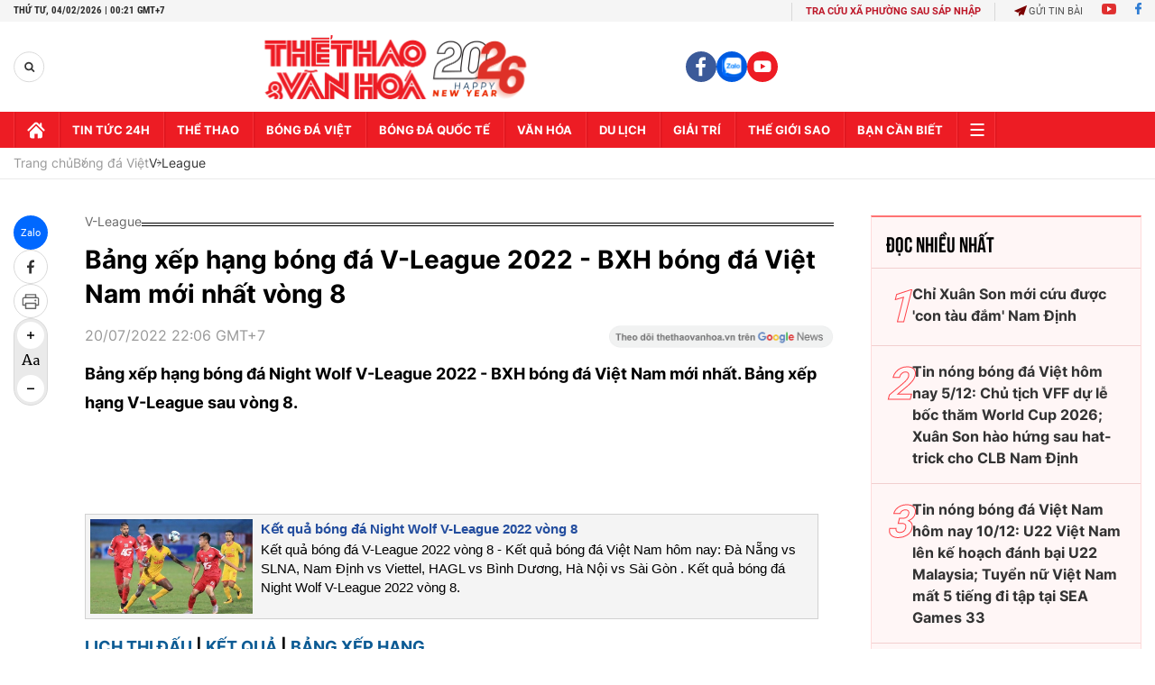

--- FILE ---
content_type: text/html; charset=utf-8
request_url: https://thethaovanhoa.vn/ajax/zone-news/144-1.htm
body_size: 5959
content:

        <div class="box-category-item" data-newsid="2026020314000589" data-target="False">
            <a class="box-category-link-with-avatar img-resize"
                data-type="0"
                data-newstype="0"
                 
                href="/dinh-bac-cahn-muon-gianh-3-diem-tang-cdv-2026020314000589.htm" title="Đình B&#7855;c: &#39;CAHN mu&#7889;n giành 3 đi&#7875;m t&#7863;ng CĐV&#39;">
                <img data-type="avatar"  loading="lazy" src="https://thethaovanhoa.mediacdn.vn/zoom/400_226/372676912336973824/2026/2/3/bac-17701017305491134724472-214-0-1365-2048-crop-17701018237461650895409.jpg" alt="Đình B&#7855;c: &#39;CAHN mu&#7889;n giành 3 đi&#7875;m t&#7863;ng CĐV&#39;" class="box-category-avatar">
            </a>
            <div class="box-category-content">
                <h3 class="box-category-title-text" data-comment="2026020314000589">
                    
                    <a class="box-category-link-title" data-objecttype=""
                        data-type="0"
                        data-linktype="newsdetail"
                        data-newstype="0"
                        data-id="2026020314000589"
                        href="/dinh-bac-cahn-muon-gianh-3-diem-tang-cdv-2026020314000589.htm"
                        
                        title="Đình B&#7855;c: &#39;CAHN mu&#7889;n giành 3 đi&#7875;m t&#7863;ng CĐV&#39;">Đình Bắc: 'CAHN muốn giành 3 điểm tặng CĐV'</a>
                    
                    
                </h3>
                <a class="box-category-category"   href="/bong-da-viet-nam.htm" title="Bóng đá Việt">Bóng đá Việt</a>
                <span class="box-category-time need-get-timeago" title="2/3/2026 1:57:00 PM"></span>
                
                <p data-type="sapo" class="box-category-sapo need-trimline" rel="3">Tiền đạo Nguyễn Đình Bắc khẳng định, dù CLB Công an Hà Nội đã bị loại khỏi ASEAN Club Championship 2025/26 nhưng toàn đội vẫn đặt mục tiêu giành 3 điểm trong trận đấu cuối cùng vòng bảng lúc 19h30 ngày mai 4/2 trên SVĐ Hàng Đẫy.</p>
                
            </div>
        </div>
    
        <div class="box-category-item" data-newsid="20260202221450401" data-target="False">
            <a class="box-category-link-with-avatar img-resize"
                data-type="0"
                data-newstype="0"
                 
                href="/nhom-cuoi-v-league-chat-choi-20260202221450401.htm" title="Nhóm cu&#7889;i V-League ch&#7853;t ch&#7897;i">
                <img data-type="avatar"  loading="lazy" src="https://thethaovanhoa.mediacdn.vn/zoom/400_226/372676912336973824/2026/2/2/danang-1770045126426964166705-9-0-571-1000-crop-17700452815191084563260.jpg" alt="Nhóm cu&#7889;i V-League ch&#7853;t ch&#7897;i" class="box-category-avatar">
            </a>
            <div class="box-category-content">
                <h3 class="box-category-title-text" data-comment="20260202221450401">
                    
                    <a class="box-category-link-title" data-objecttype=""
                        data-type="0"
                        data-linktype="newsdetail"
                        data-newstype="0"
                        data-id="20260202221450401"
                        href="/nhom-cuoi-v-league-chat-choi-20260202221450401.htm"
                        
                        title="Nhóm cu&#7889;i V-League ch&#7853;t ch&#7897;i">Nhóm cuối V-League chật chội</a>
                    
                    
                </h3>
                <a class="box-category-category"   href="/bong-da-viet-nam.htm" title="Bóng đá Việt">Bóng đá Việt</a>
                <span class="box-category-time need-get-timeago" title="2/3/2026 1:27:00 PM"></span>
                
                <p data-type="sapo" class="box-category-sapo need-trimline" rel="3">Ngôi đầu LPBank V-League 2025/2026 đã đổi chủ, trong khi các đội nhóm cuối, ai cũng cố “vùng vẫy” để thoát khỏi vị trí đội sổ. V-League càng đá càng đáng xem, càng khốc liệt hơn lúc nào hết.</p>
                
            </div>
        </div>
    
        <div class="box-category-item" data-newsid="20260203093055654" data-target="False">
            <a class="box-category-link-with-avatar img-resize"
                data-type="0"
                data-newstype="0"
                 
                href="/hlv-le-huynh-duc-thanh-cong-voi-cau-thu-viet-kieu-20260203093055654.htm" title="HLV Lê Hu&#7923;nh Đ&#7913;c thành công v&#7899;i c&#7847;u th&#7911; Vi&#7879;t ki&#7873;u">
                <img data-type="avatar"  loading="lazy" src="https://thethaovanhoa.mediacdn.vn/zoom/400_226/372676912336973824/2026/2/3/vleague-26-khoa-ngo-catphcm-17700853169691554590683-183-0-1326-2035-crop-1770085323871104740274.jpeg" alt="HLV Lê Hu&#7923;nh Đ&#7913;c thành công v&#7899;i c&#7847;u th&#7911; Vi&#7879;t ki&#7873;u" class="box-category-avatar">
            </a>
            <div class="box-category-content">
                <h3 class="box-category-title-text" data-comment="20260203093055654">
                    
                    <a class="box-category-link-title" data-objecttype=""
                        data-type="0"
                        data-linktype="newsdetail"
                        data-newstype="0"
                        data-id="20260203093055654"
                        href="/hlv-le-huynh-duc-thanh-cong-voi-cau-thu-viet-kieu-20260203093055654.htm"
                        
                        title="HLV Lê Hu&#7923;nh Đ&#7913;c thành công v&#7899;i c&#7847;u th&#7911; Vi&#7879;t ki&#7873;u">HLV Lê Huỳnh Đức thành công với cầu thủ Việt kiều</a>
                    
                    
                </h3>
                <a class="box-category-category"   href="/bong-da-viet-nam.htm" title="Bóng đá Việt">Bóng đá Việt</a>
                <span class="box-category-time need-get-timeago" title="2/3/2026 10:24:00 AM"></span>
                
                <p data-type="sapo" class="box-category-sapo need-trimline" rel="3">Không ồn ào trên thị trường chuyển nhượng giữa mùa giải, không chạy theo trào lưu đặt niềm tin tuyệt đối vào ngoại binh, CLB Công an TP.HCM của HLV Lê Huỳnh Đức đang tạo nên một hành trình đáng chú ý tại V-League 2025/26. </p>
                
            </div>
        </div>
    
        <div class="box-category-item" data-newsid="20260203091958995" data-target="False">
            <a class="box-category-link-with-avatar img-resize"
                data-type="0"
                data-newstype="0"
                 
                href="/thai-son-chan-thuong-va-hoi-chuong-canh-bao-cho-cau-thu-tre-20260203091958995.htm" title="Thái Sơn ch&#7845;n thương và h&#7891;i chuông c&#7843;nh báo cho c&#7847;u th&#7911; tr&#7867;">
                <img data-type="avatar"  loading="lazy" src="https://thethaovanhoa.mediacdn.vn/zoom/400_226/372676912336973824/2026/2/3/thaison3-1770084967582356408002-165-0-1603-2560-crop-1770085013691518934221.jpg" alt="Thái Sơn ch&#7845;n thương và h&#7891;i chuông c&#7843;nh báo cho c&#7847;u th&#7911; tr&#7867;" class="box-category-avatar">
            </a>
            <div class="box-category-content">
                <h3 class="box-category-title-text" data-comment="20260203091958995">
                    
                    <a class="box-category-link-title" data-objecttype=""
                        data-type="0"
                        data-linktype="newsdetail"
                        data-newstype="0"
                        data-id="20260203091958995"
                        href="/thai-son-chan-thuong-va-hoi-chuong-canh-bao-cho-cau-thu-tre-20260203091958995.htm"
                        
                        title="Thái Sơn ch&#7845;n thương và h&#7891;i chuông c&#7843;nh báo cho c&#7847;u th&#7911; tr&#7867;">Thái Sơn chấn thương và hồi chuông cảnh báo cho cầu thủ trẻ</a>
                    
                    
                </h3>
                <a class="box-category-category"   href="/bong-da-viet-nam.htm" title="Bóng đá Việt">Bóng đá Việt</a>
                <span class="box-category-time need-get-timeago" title="2/3/2026 9:17:00 AM"></span>
                
                <p data-type="sapo" class="box-category-sapo need-trimline" rel="3">Tiền vệ Thái Sơn, tuyển thủ U23 Việt Nam vừa giành hạng ba châu Á, chỉ thi đấu chưa đầy 20 phút trong trận ra mắt CLB Ninh Bình đã phải rời sân bằng cáng. Anh được chẩn đoán đứt dây chằng và buộc phải phẫu thuật.</p>
                
            </div>
        </div>
    
        <div class="box-category-item" data-newsid="20260203074801693" data-target="False">
            <a class="box-category-link-with-avatar img-resize"
                data-type="0"
                data-newstype="0"
                 
                href="/ngoai-binh-ap-dao-dan-tuyen-thu-quoc-gia-o-v-league-20260203074801693.htm" title="Ngo&#7841;i binh áp đ&#7843;o dàn tuy&#7875;n th&#7911; qu&#7889;c gia &#7903; V-League">
                <img data-type="avatar"  loading="lazy" src="https://thethaovanhoa.mediacdn.vn/zoom/400_226/372676912336973824/2026/2/3/vleague-26-alinh-alan-artur-17700788051991107350118-61-0-1499-2560-crop-17700791906042119530214.jpeg" alt="Ngo&#7841;i binh áp đ&#7843;o dàn tuy&#7875;n th&#7911; qu&#7889;c gia &#7903; V-League" class="box-category-avatar">
            </a>
            <div class="box-category-content">
                <h3 class="box-category-title-text" data-comment="20260203074801693">
                    
                    <a class="box-category-link-title" data-objecttype=""
                        data-type="0"
                        data-linktype="newsdetail"
                        data-newstype="0"
                        data-id="20260203074801693"
                        href="/ngoai-binh-ap-dao-dan-tuyen-thu-quoc-gia-o-v-league-20260203074801693.htm"
                        
                        title="Ngo&#7841;i binh áp đ&#7843;o dàn tuy&#7875;n th&#7911; qu&#7889;c gia &#7903; V-League">Ngoại binh áp đảo dàn tuyển thủ quốc gia ở V-League</a>
                    
                    
                </h3>
                <a class="box-category-category"   href="/bong-da-viet-nam.htm" title="Bóng đá Việt">Bóng đá Việt</a>
                <span class="box-category-time need-get-timeago" title="2/3/2026 8:24:00 AM"></span>
                
                <p data-type="sapo" class="box-category-sapo need-trimline" rel="3">Vòng đấu áp chót lượt đi cuối tuần qua đánh dấu ngày trở lại của V-League sau gần ba tháng gián đoạn. Nhưng thay vì là sân khấu để các tuyển thủ quốc gia hay những ngôi sao U23 Việt Nam tiếp tục thăng hoa, vòng đấu này lại chứng kiến ngoại binh tiếp tục áp đảo.</p>
                
            </div>
        </div>
    
        <div class="box-category-item" data-newsid="20260202221237507" data-target="False">
            <a class="box-category-link-with-avatar img-resize"
                data-type="0"
                data-newstype="0"
                 
                href="/suc-song-moi-cua-v-league-20260202221237507.htm" title="S&#7913;c s&#7889;ng m&#7899;i c&#7911;a V-League">
                <img data-type="avatar"  loading="lazy" src="https://thethaovanhoa.mediacdn.vn/zoom/400_226/372676912336973824/2026/2/2/dstand-1770045126410815567410-0-0-562-1000-crop-17700451466612067324271.jpg" alt="S&#7913;c s&#7889;ng m&#7899;i c&#7911;a V-League" class="box-category-avatar">
            </a>
            <div class="box-category-content">
                <h3 class="box-category-title-text" data-comment="20260202221237507">
                    
                    <a class="box-category-link-title" data-objecttype=""
                        data-type="0"
                        data-linktype="newsdetail"
                        data-newstype="0"
                        data-id="20260202221237507"
                        href="/suc-song-moi-cua-v-league-20260202221237507.htm"
                        
                        title="S&#7913;c s&#7889;ng m&#7899;i c&#7911;a V-League">Sức sống mới của V-League</a>
                    
                    
                </h3>
                <a class="box-category-category"   href="/bong-da-viet-nam.htm" title="Bóng đá Việt">Bóng đá Việt</a>
                <span class="box-category-time need-get-timeago" title="2/3/2026 7:44:00 AM"></span>
                
                <p data-type="sapo" class="box-category-sapo need-trimline" rel="3">Trận đấu giữa CAHN và Ninh Bình ở vòng 12 LPBank V-League 2025/26 diễn ra vào cuối tuần vừa qua trên sân Hàng Đẫy chứng kiến một hiện tượng khá thú vị khi số lượng khán giả tới sân có rất nhiều bạn nữ trẻ tuổi và nhiều người trong số đó dường như chưa phải là fan trung thành ở cấp độ CLB. </p>
                
            </div>
        </div>
    
        <div class="box-category-item" data-newsid="20260203055959665" data-target="False">
            <a class="box-category-link-with-avatar img-resize"
                data-type="0"
                data-newstype="0"
                 
                href="/tin-nong-bong-da-viet-nam-hom-nay-3-2-doi-tuyen-viet-nam-tap-60-phut-truoc-tran-gap-indonesia-thai-son-chot-ngay-phau-thuat-20260203055959665.htm" title="Tin nóng bóng đá Vi&#7879;t Nam hôm nay 3/2: Đ&#7897;i tuy&#7875;n Vi&#7879;t Nam t&#7853;p 60 phút trư&#7899;c tr&#7853;n g&#7863;p Indonesia; Thái Sơn ch&#7889;t ngày ph&#7851;u thu&#7853;t">
                <img data-type="avatar"  loading="lazy" src="https://thethaovanhoa.mediacdn.vn/zoom/400_226/372676912336973824/2026/2/2/thaison5-1770073082920619564814-284-0-1722-2560-crop-1770073129959922472351.jpg" alt="Tin nóng bóng đá Vi&#7879;t Nam hôm nay 3/2: Đ&#7897;i tuy&#7875;n Vi&#7879;t Nam t&#7853;p 60 phút trư&#7899;c tr&#7853;n g&#7863;p Indonesia; Thái Sơn ch&#7889;t ngày ph&#7851;u thu&#7853;t" class="box-category-avatar">
            </a>
            <div class="box-category-content">
                <h3 class="box-category-title-text" data-comment="20260203055959665">
                    
                    <a class="box-category-link-title" data-objecttype=""
                        data-type="0"
                        data-linktype="newsdetail"
                        data-newstype="0"
                        data-id="20260203055959665"
                        href="/tin-nong-bong-da-viet-nam-hom-nay-3-2-doi-tuyen-viet-nam-tap-60-phut-truoc-tran-gap-indonesia-thai-son-chot-ngay-phau-thuat-20260203055959665.htm"
                        
                        title="Tin nóng bóng đá Vi&#7879;t Nam hôm nay 3/2: Đ&#7897;i tuy&#7875;n Vi&#7879;t Nam t&#7853;p 60 phút trư&#7899;c tr&#7853;n g&#7863;p Indonesia; Thái Sơn ch&#7889;t ngày ph&#7851;u thu&#7853;t">Tin nóng bóng đá Việt Nam hôm nay 3/2: Đội tuyển Việt Nam tập 60 phút trước trận gặp Indonesia; Thái Sơn chốt ngày phẫu thuật</a>
                    
                    
                </h3>
                <a class="box-category-category"   href="/bong-da-viet-nam.htm" title="Bóng đá Việt">Bóng đá Việt</a>
                <span class="box-category-time need-get-timeago" title="2/3/2026 6:20:00 AM"></span>
                
                <p data-type="sapo" class="box-category-sapo need-trimline" rel="3">Tin nóng bóng đá Việt Nam hôm nay 3/2: Đội tuyển Việt Nam tập 60 phút trước trận gặp Indonesia; Thái Sơn chốt ngày phẫu thuật.</p>
                
            </div>
        </div>
    
        <div class="box-category-item" data-newsid="20260202163405435" data-target="False">
            <a class="box-category-link-with-avatar img-resize"
                data-type="0"
                data-newstype="0"
                 
                href="/hlv-tay-ban-nha-bi-phat-10-trieu-dinh-chi-nhiem-vu-hai-tran-vi-mang-trong-tai-20260202163405435.htm" title="HLV Tây Ban Nha b&#7883; ph&#7841;t 10 tri&#7879;u, đình ch&#7881; nhi&#7879;m v&#7909; hai tr&#7853;n vì m&#7855;ng tr&#7885;ng tài">
                <img data-type="avatar"  loading="lazy" src="https://thethaovanhoa.mediacdn.vn/zoom/400_226/372676912336973824/2026/2/2/cam-1770024620279448387645-121-0-1559-2560-crop-17700246722082025051760.jpg" alt="HLV Tây Ban Nha b&#7883; ph&#7841;t 10 tri&#7879;u, đình ch&#7881; nhi&#7879;m v&#7909; hai tr&#7853;n vì m&#7855;ng tr&#7885;ng tài" class="box-category-avatar">
            </a>
            <div class="box-category-content">
                <h3 class="box-category-title-text" data-comment="20260202163405435">
                    
                    <a class="box-category-link-title" data-objecttype=""
                        data-type="0"
                        data-linktype="newsdetail"
                        data-newstype="0"
                        data-id="20260202163405435"
                        href="/hlv-tay-ban-nha-bi-phat-10-trieu-dinh-chi-nhiem-vu-hai-tran-vi-mang-trong-tai-20260202163405435.htm"
                        
                        title="HLV Tây Ban Nha b&#7883; ph&#7841;t 10 tri&#7879;u, đình ch&#7881; nhi&#7879;m v&#7909; hai tr&#7853;n vì m&#7855;ng tr&#7885;ng tài">HLV Tây Ban Nha bị phạt 10 triệu, đình chỉ nhiệm vụ hai trận vì mắng trọng tài</a>
                    
                    
                </h3>
                <a class="box-category-category"   href="/bong-da-viet-nam.htm" title="Bóng đá Việt">Bóng đá Việt</a>
                <span class="box-category-time need-get-timeago" title="2/2/2026 4:31:00 PM"></span>
                
                <p data-type="sapo" class="box-category-sapo need-trimline" rel="3">HLV người Tây Ban Nha Gerard Albadalejo của CLB Ninh Bình đã bị phạt 10 triệu đồng và bị cấm chỉ đạo 2 trận vì đập bàn, mắng trọng tài sau khi đội nhà thua CLB Công an Hà Nội (2-3) tại vòng 12 LPBank V-League 2025/26.</p>
                
            </div>
        </div>
    
        <div class="box-category-item" data-newsid="2026020215571753" data-target="False">
            <a class="box-category-link-with-avatar img-resize"
                data-type="0"
                data-newstype="0"
                 
                href="/doan-van-hau-len-tieng-khi-tro-lai-v-league-sau-hon-2-nam-va-dinh-chan-thuong-2026020215571753.htm" title="Đoàn Văn H&#7853;u lên ti&#7871;ng khi tr&#7903; l&#7841;i V-League sau hơn 2 năm và dính ch&#7845;n thương">
                <img data-type="avatar"  loading="lazy" src="https://thethaovanhoa.mediacdn.vn/zoom/400_226/372676912336973824/2026/2/2/hau-1-17700223770141245499228-302-0-969-1188-crop-1770022379783870031875.jpg" alt="Đoàn Văn H&#7853;u lên ti&#7871;ng khi tr&#7903; l&#7841;i V-League sau hơn 2 năm và dính ch&#7845;n thương" class="box-category-avatar">
            </a>
            <div class="box-category-content">
                <h3 class="box-category-title-text" data-comment="2026020215571753">
                    
                    <a class="box-category-link-title" data-objecttype=""
                        data-type="0"
                        data-linktype="newsdetail"
                        data-newstype="0"
                        data-id="2026020215571753"
                        href="/doan-van-hau-len-tieng-khi-tro-lai-v-league-sau-hon-2-nam-va-dinh-chan-thuong-2026020215571753.htm"
                        
                        title="Đoàn Văn H&#7853;u lên ti&#7871;ng khi tr&#7903; l&#7841;i V-League sau hơn 2 năm và dính ch&#7845;n thương">Đoàn Văn Hậu lên tiếng khi trở lại V-League sau hơn 2 năm và dính chấn thương</a>
                    
                    
                </h3>
                <a class="box-category-category"   href="/bong-da-viet-nam.htm" title="Bóng đá Việt">Bóng đá Việt</a>
                <span class="box-category-time need-get-timeago" title="2/2/2026 4:02:00 PM"></span>
                
                <p data-type="sapo" class="box-category-sapo need-trimline" rel="3">Trở lại V-League sau hơn hai năm vắng bóng, Đoàn Văn Hậu đã kịp ghi dấu ấn trong chiến thắng của Công an Hà Nội. Tuy nhiên, niềm vui chưa trọn vẹn khi hậu vệ sinh năm 1999 tiếp tục dính chấn thương và phải rời sân sớm.</p>
                
            </div>
        </div>
    
        <div class="box-category-item" data-newsid="20260202101124856" data-target="False">
            <a class="box-category-link-with-avatar img-resize"
                data-type="0"
                data-newstype="0"
                 
                href="/thai-son-dut-day-chang-se-phai-phau-thuat-20260202101124856.htm" title="Thái Sơn đ&#7913;t dây ch&#7857;ng, s&#7869; ph&#7843;i ph&#7851;u thu&#7853;t">
                <img data-type="avatar"  loading="lazy" src="https://thethaovanhoa.mediacdn.vn/zoom/400_226/372676912336973824/2026/2/2/cong-17700021656241389078450-110-0-1177-1900-crop-17700021778731351447486.jpg" alt="Thái Sơn đ&#7913;t dây ch&#7857;ng, s&#7869; ph&#7843;i ph&#7851;u thu&#7853;t" class="box-category-avatar">
            </a>
            <div class="box-category-content">
                <h3 class="box-category-title-text" data-comment="20260202101124856">
                    
                    <a class="box-category-link-title" data-objecttype=""
                        data-type="0"
                        data-linktype="newsdetail"
                        data-newstype="0"
                        data-id="20260202101124856"
                        href="/thai-son-dut-day-chang-se-phai-phau-thuat-20260202101124856.htm"
                        
                        title="Thái Sơn đ&#7913;t dây ch&#7857;ng, s&#7869; ph&#7843;i ph&#7851;u thu&#7853;t">Thái Sơn đứt dây chằng, sẽ phải phẫu thuật</a>
                    
                    
                </h3>
                <a class="box-category-category"   href="/bong-da-viet-nam.htm" title="Bóng đá Việt">Bóng đá Việt</a>
                <span class="box-category-time need-get-timeago" title="2/2/2026 10:09:00 AM"></span>
                
                <p data-type="sapo" class="box-category-sapo need-trimline" rel="3">Thái Sơn, tiền vệ vừa trở về từ Saudi Arabia sau khi cùng U23 Việt Nam giành hạng ba giải vô địch châu Á 2026 có trận ra mắt không như mong muốn trong màu áo CLB Ninh Bình.</p>
                
            </div>
        </div>
    
        <div class="box-category-item" data-newsid="20260201234900275" data-target="False">
            <a class="box-category-link-with-avatar img-resize"
                data-type="0"
                data-newstype="0"
                 
                href="/cdv-thap-lua-cho-v-league-20260201234900275.htm" title="CĐV &#39;th&#7855;p l&#7917;a&#39; cho  V-League">
                <img data-type="avatar"  loading="lazy" src="https://thethaovanhoa.mediacdn.vn/zoom/400_226/372676912336973824/2026/2/1/cdvnb-1769964414414512496040-251-0-1689-2560-crop-17699644994121021291588.jpg" alt="CĐV &#39;th&#7855;p l&#7917;a&#39; cho  V-League" class="box-category-avatar">
            </a>
            <div class="box-category-content">
                <h3 class="box-category-title-text" data-comment="20260201234900275">
                    
                    <a class="box-category-link-title" data-objecttype=""
                        data-type="0"
                        data-linktype="newsdetail"
                        data-newstype="0"
                        data-id="20260201234900275"
                        href="/cdv-thap-lua-cho-v-league-20260201234900275.htm"
                        
                        title="CĐV &#39;th&#7855;p l&#7917;a&#39; cho  V-League">CĐV 'thắp lửa' cho  V-League</a>
                    
                    
                </h3>
                <a class="box-category-category"   href="/bong-da-viet-nam.htm" title="Bóng đá Việt">Bóng đá Việt</a>
                <span class="box-category-time need-get-timeago" title="2/2/2026 9:35:00 AM"></span>
                
                <p data-type="sapo" class="box-category-sapo need-trimline" rel="3">Thành công từ đội tuyển quốc gia cùng U23 Việt Nam được kỳ vọng như “ngọn lửa” thổi bùng sức sống cho V-League ngày trở lại.</p>
                
            </div>
        </div>
    
        <div class="box-category-item" data-newsid="20260202092506011" data-target="False">
            <a class="box-category-link-with-avatar img-resize"
                data-type="0"
                data-newstype="0"
                 
                href="/van-hau-chan-thuong-the-nao-co-nghiem-trong-hay-khong-20260202092506011.htm" title="Văn H&#7853;u ch&#7845;n thương th&#7871; nào, có nghiêm tr&#7885;ng hay không?">
                <img data-type="avatar"  loading="lazy" src="https://thethaovanhoa.mediacdn.vn/zoom/400_226/372676912336973824/2026/2/2/vanhau0202-1769998929895470911816-664-0-1226-1000-crop-17699990338491423571103.jpg" alt="Văn H&#7853;u ch&#7845;n thương th&#7871; nào, có nghiêm tr&#7885;ng hay không?" class="box-category-avatar">
            </a>
            <div class="box-category-content">
                <h3 class="box-category-title-text" data-comment="20260202092506011">
                    
                    <a class="box-category-link-title" data-objecttype=""
                        data-type="0"
                        data-linktype="newsdetail"
                        data-newstype="0"
                        data-id="20260202092506011"
                        href="/van-hau-chan-thuong-the-nao-co-nghiem-trong-hay-khong-20260202092506011.htm"
                        
                        title="Văn H&#7853;u ch&#7845;n thương th&#7871; nào, có nghiêm tr&#7885;ng hay không?">Văn Hậu chấn thương thế nào, có nghiêm trọng hay không?</a>
                    
                    
                </h3>
                <a class="box-category-category"   href="/bong-da-viet-nam.htm" title="Bóng đá Việt">Bóng đá Việt</a>
                <span class="box-category-time need-get-timeago" title="2/2/2026 9:29:00 AM"></span>
                
                <p data-type="sapo" class="box-category-sapo need-trimline" rel="3">Trở lại thi đấu sau hơn 2 năm phải rời xa sân cỏ vì chấn thương, Văn Hậu chơi khá hay, góp công giúp CAHN đánh bại Ninh Bình FC 3-2 ở vòng 12 V-League nhưng anh lại dính chấn thương, phải rời sân ở hiệp 2 trận đấu này.</p>
                
            </div>
        </div>
    
        <div class="box-category-item" data-newsid="20260201234724083" data-target="False">
            <a class="box-category-link-with-avatar img-resize"
                data-type="0"
                data-newstype="0"
                 
                href="/v-league-2025-26-duong-dai-moi-biet-ngua-hay-20260201234724083.htm" title="V-League 2025/26: Đư&#7901;ng dài m&#7899;i bi&#7871;t ng&#7921;a hay">
                <img data-type="avatar"  loading="lazy" src="https://thethaovanhoa.mediacdn.vn/zoom/400_226/372676912336973824/2026/2/1/ninhbinh-17699644144191597112545-0-0-1329-2365-crop-17699644332621860646455.jpg" alt="V-League 2025/26: Đư&#7901;ng dài m&#7899;i bi&#7871;t ng&#7921;a hay" class="box-category-avatar">
            </a>
            <div class="box-category-content">
                <h3 class="box-category-title-text" data-comment="20260201234724083">
                    
                    <a class="box-category-link-title" data-objecttype=""
                        data-type="0"
                        data-linktype="newsdetail"
                        data-newstype="0"
                        data-id="20260201234724083"
                        href="/v-league-2025-26-duong-dai-moi-biet-ngua-hay-20260201234724083.htm"
                        
                        title="V-League 2025/26: Đư&#7901;ng dài m&#7899;i bi&#7871;t ng&#7921;a hay">V-League 2025/26: Đường dài mới biết ngựa hay</a>
                    
                    
                </h3>
                <a class="box-category-category"   href="/bong-da-viet-nam.htm" title="Bóng đá Việt">Bóng đá Việt</a>
                <span class="box-category-time need-get-timeago" title="2/2/2026 8:49:00 AM"></span>
                
                <p data-type="sapo" class="box-category-sapo need-trimline" rel="3">Chuỗi trận bất bại mấy chục trận đấu của Ninh Bình trong hệ thống giải quốc nội, kéo dài từ mùa giải trước, đã phải dừng lại sau vòng đấu thứ 12 LPBank V-League 2025/2026, trên sân Hàng Đẫy của CAHN.</p>
                
            </div>
        </div>
    
        <div class="box-category-item" data-newsid="20260202071657748" data-target="False">
            <a class="box-category-link-with-avatar img-resize"
                data-type="0"
                data-newstype="0"
                 
                href="/dinh-bac-toi-da-bo-hao-quang-giai-u23-chau-a-lai-phia-sau-20260202071657748.htm" title="Đình B&#7855;c: &#39;Tôi đã b&#7887; hào quang gi&#7843;i U23 châu Á l&#7841;i phía sau&#39;">
                <img data-type="avatar"  loading="lazy" src="https://thethaovanhoa.mediacdn.vn/zoom/400_226/372676912336973824/2026/2/2/bac-ma-17699913086302070645620-268-0-1706-2560-crop-1769991362776344191027.jpg" alt="Đình B&#7855;c: &#39;Tôi đã b&#7887; hào quang gi&#7843;i U23 châu Á l&#7841;i phía sau&#39;" class="box-category-avatar">
            </a>
            <div class="box-category-content">
                <h3 class="box-category-title-text" data-comment="20260202071657748">
                    
                    <a class="box-category-link-title" data-objecttype=""
                        data-type="0"
                        data-linktype="newsdetail"
                        data-newstype="0"
                        data-id="20260202071657748"
                        href="/dinh-bac-toi-da-bo-hao-quang-giai-u23-chau-a-lai-phia-sau-20260202071657748.htm"
                        
                        title="Đình B&#7855;c: &#39;Tôi đã b&#7887; hào quang gi&#7843;i U23 châu Á l&#7841;i phía sau&#39;">Đình Bắc: 'Tôi đã bỏ hào quang giải U23 châu Á lại phía sau'</a>
                    
                    
                </h3>
                <a class="box-category-category"   href="/bong-da-viet-nam.htm" title="Bóng đá Việt">Bóng đá Việt</a>
                <span class="box-category-time need-get-timeago" title="2/2/2026 7:16:00 AM"></span>
                
                <p data-type="sapo" class="box-category-sapo need-trimline" rel="3">Tiền đạo Nguyễn Đình Bắc khẳng định bản thân đã xác định bỏ hào quang VCK U23 châu Á 2026 lại phía sau để dồn sức chơi tốt cho CLB CAHN, chờ cơ hội được khoác áo đội tuyển Việt Nam trong thời gian tới.</p>
                
            </div>
        </div>
    
        <div class="box-category-item" data-newsid="20260202055154405" data-target="False">
            <a class="box-category-link-with-avatar img-resize"
                data-type="0"
                data-newstype="0"
                 
                href="/tin-nong-bong-da-viet-hom-nay-2-2-dinh-bac-nhan-giai-vua-pha-luoi-vck-u23-chau-a-thai-son-chan-thuong-ngay-tran-ra-mat-clb-ninh-binh-20260202055154405.htm" title="Tin nóng bóng đá Vi&#7879;t hôm nay 2/2: Đình B&#7855;c nh&#7853;n gi&#7843;i Vua phá lư&#7899;i VCK U23 châu Á; Thái Sơn ch&#7845;n thương ngay tr&#7853;n ra m&#7855;t CLB Ninh Bình">
                <img data-type="avatar"  loading="lazy" src="https://thethaovanhoa.mediacdn.vn/zoom/400_226/372676912336973824/2026/2/1/dinh-bac-1769986106818813748171-224-0-1662-2560-crop-1769986250226340712401.jpg" alt="Tin nóng bóng đá Vi&#7879;t hôm nay 2/2: Đình B&#7855;c nh&#7853;n gi&#7843;i Vua phá lư&#7899;i VCK U23 châu Á; Thái Sơn ch&#7845;n thương ngay tr&#7853;n ra m&#7855;t CLB Ninh Bình" class="box-category-avatar">
            </a>
            <div class="box-category-content">
                <h3 class="box-category-title-text" data-comment="20260202055154405">
                    
                    <a class="box-category-link-title" data-objecttype=""
                        data-type="0"
                        data-linktype="newsdetail"
                        data-newstype="0"
                        data-id="20260202055154405"
                        href="/tin-nong-bong-da-viet-hom-nay-2-2-dinh-bac-nhan-giai-vua-pha-luoi-vck-u23-chau-a-thai-son-chan-thuong-ngay-tran-ra-mat-clb-ninh-binh-20260202055154405.htm"
                        
                        title="Tin nóng bóng đá Vi&#7879;t hôm nay 2/2: Đình B&#7855;c nh&#7853;n gi&#7843;i Vua phá lư&#7899;i VCK U23 châu Á; Thái Sơn ch&#7845;n thương ngay tr&#7853;n ra m&#7855;t CLB Ninh Bình">Tin nóng bóng đá Việt hôm nay 2/2: Đình Bắc nhận giải Vua phá lưới VCK U23 châu Á; Thái Sơn chấn thương ngay trận ra mắt CLB Ninh Bình</a>
                    
                    
                </h3>
                <a class="box-category-category"   href="/bong-da-viet-nam.htm" title="Bóng đá Việt">Bóng đá Việt</a>
                <span class="box-category-time need-get-timeago" title="2/2/2026 6:20:00 AM"></span>
                
                <p data-type="sapo" class="box-category-sapo need-trimline" rel="3">Tin nóng bóng đá Việt hôm nay 2/2: Đình Bắc nhận giải Vua phá lưới VCK U23 châu Á; Thái Sơn chấn thương ngay trận ra mắt CLB Ninh Bình.</p>
                
            </div>
        </div>
    
        <div class="box-category-item" data-newsid="20260201235040905" data-target="False">
            <a class="box-category-link-with-avatar img-resize"
                data-type="0"
                data-newstype="0"
                 
                href="/dau-an-ngoai-binh-va-cau-thu-viet-kieu-tai-v-league-20260201235040905.htm" title="D&#7845;u &#7845;n ngo&#7841;i binh và c&#7847;u th&#7911; Vi&#7879;t ki&#7873;u t&#7841;i V-League">
                <img data-type="avatar"  loading="lazy" src="https://thethaovanhoa.mediacdn.vn/zoom/400_226/372676912336973824/2026/2/1/alan-17699644144081916431658-0-0-1438-2560-crop-176996463161880458423.jpg" alt="D&#7845;u &#7845;n ngo&#7841;i binh và c&#7847;u th&#7911; Vi&#7879;t ki&#7873;u t&#7841;i V-League" class="box-category-avatar">
            </a>
            <div class="box-category-content">
                <h3 class="box-category-title-text" data-comment="20260201235040905">
                    
                    <a class="box-category-link-title" data-objecttype=""
                        data-type="0"
                        data-linktype="newsdetail"
                        data-newstype="0"
                        data-id="20260201235040905"
                        href="/dau-an-ngoai-binh-va-cau-thu-viet-kieu-tai-v-league-20260201235040905.htm"
                        
                        title="D&#7845;u &#7845;n ngo&#7841;i binh và c&#7847;u th&#7911; Vi&#7879;t ki&#7873;u t&#7841;i V-League">Dấu ấn ngoại binh và cầu thủ Việt kiều tại V-League</a>
                    
                    
                </h3>
                <a class="box-category-category"   href="/bong-da-viet-nam.htm" title="Bóng đá Việt">Bóng đá Việt</a>
                <span class="box-category-time need-get-timeago" title="2/2/2026 5:55:00 AM"></span>
                
                <p data-type="sapo" class="box-category-sapo need-trimline" rel="3">Vòng đấu cuối tuần qua khép lại vào tối 1/2 đã mang theo nhiều dư âm đáng chú ý. Đó là sự thăng hoa của các cầu thủ Việt kiều, những cuộc chiến sinh tồn ở đáy bảng, bước hụt hơi của nhà đương kim vô địch Nam Định và cuộc đua top đầu ngày càng khó lường. </p>
                
            </div>
        </div>
    
        <div class="box-category-item" data-newsid="20260201221944638" data-target="False">
            <a class="box-category-link-with-avatar img-resize"
                data-type="0"
                data-newstype="0"
                 
                href="/hlv-clb-ninh-binh-trong-tai-malaysia-da-pha-hong-tran-dau-20260201221944638.htm" title="HLV CLB Ninh Bình: &#39;Tr&#7885;ng tài Malaysia đã phá h&#7887;ng tr&#7853;n đ&#7845;u&#39;">
                <img data-type="avatar"  loading="lazy" src="https://thethaovanhoa.mediacdn.vn/zoom/400_226/372676912336973824/2026/2/1/1-1769959127998824042405-126-0-1564-2560-crop-17699591318101966214377.jpg" alt="HLV CLB Ninh Bình: &#39;Tr&#7885;ng tài Malaysia đã phá h&#7887;ng tr&#7853;n đ&#7845;u&#39;" class="box-category-avatar">
            </a>
            <div class="box-category-content">
                <h3 class="box-category-title-text" data-comment="20260201221944638">
                    
                    <a class="box-category-link-title" data-objecttype=""
                        data-type="0"
                        data-linktype="newsdetail"
                        data-newstype="0"
                        data-id="20260201221944638"
                        href="/hlv-clb-ninh-binh-trong-tai-malaysia-da-pha-hong-tran-dau-20260201221944638.htm"
                        
                        title="HLV CLB Ninh Bình: &#39;Tr&#7885;ng tài Malaysia đã phá h&#7887;ng tr&#7853;n đ&#7845;u&#39;">HLV CLB Ninh Bình: 'Trọng tài Malaysia đã phá hỏng trận đấu'</a>
                    
                    
                </h3>
                <a class="box-category-category"   href="/bong-da-viet-nam.htm" title="Bóng đá Việt">Bóng đá Việt</a>
                <span class="box-category-time need-get-timeago" title="2/1/2026 10:25:00 PM"></span>
                
                <p data-type="sapo" class="box-category-sapo need-trimline" rel="3">HLV trưởng CLB Gerard Albadajejo chỉ trích trọng tài người Malaysia Razlan Joffri Bin Ali được phân công bắt chính trận đấu tâm điểm vòng 12 LPBank V-League 2025/26, coi đây là nguyên nhân dẫn đến thất bại của CLB Ninh Bình trước đội chủ nhà Công an Hà Nội (CAHN).</p>
                
            </div>
        </div>
    
        <div class="box-category-item" data-newsid="20260201210406348" data-target="False">
            <a class="box-category-link-with-avatar img-resize"
                data-type="0"
                data-newstype="0"
                 
                href="/vua-tro-lai-sau-chan-thuong-doan-van-hau-da-phai-roi-san-bang-cang-20260201210406348.htm" title="V&#7915;a tr&#7903; l&#7841;i sau ch&#7845;n thương, Đoàn Văn H&#7853;u đã ph&#7843;i r&#7901;i sân b&#7857;ng cáng">
                <img data-type="avatar"  loading="lazy" src="https://thethaovanhoa.mediacdn.vn/zoom/400_226/372676912336973824/2026/2/1/626804172141602454720166782421-1769954425309852062654-0-0-506-900-crop-1769954428659236138165.jpg" alt="V&#7915;a tr&#7903; l&#7841;i sau ch&#7845;n thương, Đoàn Văn H&#7853;u đã ph&#7843;i r&#7901;i sân b&#7857;ng cáng" class="box-category-avatar">
            </a>
            <div class="box-category-content">
                <h3 class="box-category-title-text" data-comment="20260201210406348">
                    
                    <a class="box-category-link-title" data-objecttype=""
                        data-type="0"
                        data-linktype="newsdetail"
                        data-newstype="0"
                        data-id="20260201210406348"
                        href="/vua-tro-lai-sau-chan-thuong-doan-van-hau-da-phai-roi-san-bang-cang-20260201210406348.htm"
                        
                        title="V&#7915;a tr&#7903; l&#7841;i sau ch&#7845;n thương, Đoàn Văn H&#7853;u đã ph&#7843;i r&#7901;i sân b&#7857;ng cáng">Vừa trở lại sau chấn thương, Đoàn Văn Hậu đã phải rời sân bằng cáng</a>
                    
                    
                </h3>
                <a class="box-category-category"   href="/bong-da-viet-nam.htm" title="Bóng đá Việt">Bóng đá Việt</a>
                <span class="box-category-time need-get-timeago" title="2/1/2026 9:04:00 PM"></span>
                
                <p data-type="sapo" class="box-category-sapo need-trimline" rel="3">Sau gần 2 năm phải dưỡng thương, Đoàn Văn Hậu đã có màn tái xuất V-League trong màu áo CAHN ở V-League 2025-26. Tuy nhiên, Văn Hậu chỉ đá được gần 1 giờ đồng hồ trước khi phải rời sân vì chấn thương.</p>
                
            </div>
        </div>
    



--- FILE ---
content_type: text/html; charset=utf-8
request_url: https://thethaovanhoa.vn/ajax/zone-news/144-0000-00-00.htm
body_size: 2704
content:

        <div class="box-category-item" data-newsid="2026020314000589" data-target="False">
            <a class="box-category-link-with-avatar img-resize"
                data-type="0"
                data-newstype="0"
                 
                href="/dinh-bac-cahn-muon-gianh-3-diem-tang-cdv-2026020314000589.htm" title="Đình B&#7855;c: &#39;CAHN mu&#7889;n giành 3 đi&#7875;m t&#7863;ng CĐV&#39;">
                <img data-type="avatar"  loading="lazy" src="https://thethaovanhoa.mediacdn.vn/zoom/300_188/372676912336973824/2026/2/3/bac-17701017305491134724472-214-0-1365-2048-crop-17701018237461650895409.jpg" alt="Đình B&#7855;c: &#39;CAHN mu&#7889;n giành 3 đi&#7875;m t&#7863;ng CĐV&#39;" class="box-category-avatar">
            </a>
            <div class="box-category-content">
                <h3 class="box-category-title-text" data-comment="2026020314000589">
                    
                    <a class="box-category-link-title" data-objecttype=""
                        data-type="0"
                        data-linktype="newsdetail"
                        data-newstype="0"
                        data-id="2026020314000589"
                        href="/dinh-bac-cahn-muon-gianh-3-diem-tang-cdv-2026020314000589.htm"
                        
                        title="Đình B&#7855;c: &#39;CAHN mu&#7889;n giành 3 đi&#7875;m t&#7863;ng CĐV&#39;">Đình Bắc: 'CAHN muốn giành 3 điểm tặng CĐV'</a>
                    
                    
                </h3>
                <a class="box-category-category"   href="/bong-da-viet-nam.htm" title="Bóng đá Việt">Bóng đá Việt</a>
                <span class="box-category-time need-get-timeago" title="2/3/2026 1:57:00 PM"></span>
                
                <p data-type="sapo" class="box-category-sapo need-trimline" rel="3">Tiền đạo Nguyễn Đình Bắc khẳng định, dù CLB Công an Hà Nội đã bị loại khỏi ASEAN Club Championship 2025/26 nhưng toàn đội vẫn đặt mục tiêu giành 3 điểm trong trận đấu cuối cùng vòng bảng lúc 19h30 ngày mai 4/2 trên SVĐ Hàng Đẫy.</p>
                
            </div>
        </div>
    
        <div class="box-category-item" data-newsid="20260202221450401" data-target="False">
            <a class="box-category-link-with-avatar img-resize"
                data-type="0"
                data-newstype="0"
                 
                href="/nhom-cuoi-v-league-chat-choi-20260202221450401.htm" title="Nhóm cu&#7889;i V-League ch&#7853;t ch&#7897;i">
                <img data-type="avatar"  loading="lazy" src="https://thethaovanhoa.mediacdn.vn/zoom/300_188/372676912336973824/2026/2/2/danang-1770045126426964166705-9-0-571-1000-crop-17700452815191084563260.jpg" alt="Nhóm cu&#7889;i V-League ch&#7853;t ch&#7897;i" class="box-category-avatar">
            </a>
            <div class="box-category-content">
                <h3 class="box-category-title-text" data-comment="20260202221450401">
                    
                    <a class="box-category-link-title" data-objecttype=""
                        data-type="0"
                        data-linktype="newsdetail"
                        data-newstype="0"
                        data-id="20260202221450401"
                        href="/nhom-cuoi-v-league-chat-choi-20260202221450401.htm"
                        
                        title="Nhóm cu&#7889;i V-League ch&#7853;t ch&#7897;i">Nhóm cuối V-League chật chội</a>
                    
                    
                </h3>
                <a class="box-category-category"   href="/bong-da-viet-nam.htm" title="Bóng đá Việt">Bóng đá Việt</a>
                <span class="box-category-time need-get-timeago" title="2/3/2026 1:27:00 PM"></span>
                
                <p data-type="sapo" class="box-category-sapo need-trimline" rel="3">Ngôi đầu LPBank V-League 2025/2026 đã đổi chủ, trong khi các đội nhóm cuối, ai cũng cố “vùng vẫy” để thoát khỏi vị trí đội sổ. V-League càng đá càng đáng xem, càng khốc liệt hơn lúc nào hết.</p>
                
            </div>
        </div>
    
        <div class="box-category-item" data-newsid="20260203093055654" data-target="False">
            <a class="box-category-link-with-avatar img-resize"
                data-type="0"
                data-newstype="0"
                 
                href="/hlv-le-huynh-duc-thanh-cong-voi-cau-thu-viet-kieu-20260203093055654.htm" title="HLV Lê Hu&#7923;nh Đ&#7913;c thành công v&#7899;i c&#7847;u th&#7911; Vi&#7879;t ki&#7873;u">
                <img data-type="avatar"  loading="lazy" src="https://thethaovanhoa.mediacdn.vn/zoom/300_188/372676912336973824/2026/2/3/vleague-26-khoa-ngo-catphcm-17700853169691554590683-183-0-1326-2035-crop-1770085323871104740274.jpeg" alt="HLV Lê Hu&#7923;nh Đ&#7913;c thành công v&#7899;i c&#7847;u th&#7911; Vi&#7879;t ki&#7873;u" class="box-category-avatar">
            </a>
            <div class="box-category-content">
                <h3 class="box-category-title-text" data-comment="20260203093055654">
                    
                    <a class="box-category-link-title" data-objecttype=""
                        data-type="0"
                        data-linktype="newsdetail"
                        data-newstype="0"
                        data-id="20260203093055654"
                        href="/hlv-le-huynh-duc-thanh-cong-voi-cau-thu-viet-kieu-20260203093055654.htm"
                        
                        title="HLV Lê Hu&#7923;nh Đ&#7913;c thành công v&#7899;i c&#7847;u th&#7911; Vi&#7879;t ki&#7873;u">HLV Lê Huỳnh Đức thành công với cầu thủ Việt kiều</a>
                    
                    
                </h3>
                <a class="box-category-category"   href="/bong-da-viet-nam.htm" title="Bóng đá Việt">Bóng đá Việt</a>
                <span class="box-category-time need-get-timeago" title="2/3/2026 10:24:00 AM"></span>
                
                <p data-type="sapo" class="box-category-sapo need-trimline" rel="3">Không ồn ào trên thị trường chuyển nhượng giữa mùa giải, không chạy theo trào lưu đặt niềm tin tuyệt đối vào ngoại binh, CLB Công an TP.HCM của HLV Lê Huỳnh Đức đang tạo nên một hành trình đáng chú ý tại V-League 2025/26. </p>
                
            </div>
        </div>
    
        <div class="box-category-item" data-newsid="20260203091958995" data-target="False">
            <a class="box-category-link-with-avatar img-resize"
                data-type="0"
                data-newstype="0"
                 
                href="/thai-son-chan-thuong-va-hoi-chuong-canh-bao-cho-cau-thu-tre-20260203091958995.htm" title="Thái Sơn ch&#7845;n thương và h&#7891;i chuông c&#7843;nh báo cho c&#7847;u th&#7911; tr&#7867;">
                <img data-type="avatar"  loading="lazy" src="https://thethaovanhoa.mediacdn.vn/zoom/300_188/372676912336973824/2026/2/3/thaison3-1770084967582356408002-165-0-1603-2560-crop-1770085013691518934221.jpg" alt="Thái Sơn ch&#7845;n thương và h&#7891;i chuông c&#7843;nh báo cho c&#7847;u th&#7911; tr&#7867;" class="box-category-avatar">
            </a>
            <div class="box-category-content">
                <h3 class="box-category-title-text" data-comment="20260203091958995">
                    
                    <a class="box-category-link-title" data-objecttype=""
                        data-type="0"
                        data-linktype="newsdetail"
                        data-newstype="0"
                        data-id="20260203091958995"
                        href="/thai-son-chan-thuong-va-hoi-chuong-canh-bao-cho-cau-thu-tre-20260203091958995.htm"
                        
                        title="Thái Sơn ch&#7845;n thương và h&#7891;i chuông c&#7843;nh báo cho c&#7847;u th&#7911; tr&#7867;">Thái Sơn chấn thương và hồi chuông cảnh báo cho cầu thủ trẻ</a>
                    
                    
                </h3>
                <a class="box-category-category"   href="/bong-da-viet-nam.htm" title="Bóng đá Việt">Bóng đá Việt</a>
                <span class="box-category-time need-get-timeago" title="2/3/2026 9:17:00 AM"></span>
                
                <p data-type="sapo" class="box-category-sapo need-trimline" rel="3">Tiền vệ Thái Sơn, tuyển thủ U23 Việt Nam vừa giành hạng ba châu Á, chỉ thi đấu chưa đầy 20 phút trong trận ra mắt CLB Ninh Bình đã phải rời sân bằng cáng. Anh được chẩn đoán đứt dây chằng và buộc phải phẫu thuật.</p>
                
            </div>
        </div>
    
        <div class="box-category-item" data-newsid="20260203074801693" data-target="False">
            <a class="box-category-link-with-avatar img-resize"
                data-type="0"
                data-newstype="0"
                 
                href="/ngoai-binh-ap-dao-dan-tuyen-thu-quoc-gia-o-v-league-20260203074801693.htm" title="Ngo&#7841;i binh áp đ&#7843;o dàn tuy&#7875;n th&#7911; qu&#7889;c gia &#7903; V-League">
                <img data-type="avatar"  loading="lazy" src="https://thethaovanhoa.mediacdn.vn/zoom/300_188/372676912336973824/2026/2/3/vleague-26-alinh-alan-artur-17700788051991107350118-61-0-1499-2560-crop-17700791906042119530214.jpeg" alt="Ngo&#7841;i binh áp đ&#7843;o dàn tuy&#7875;n th&#7911; qu&#7889;c gia &#7903; V-League" class="box-category-avatar">
            </a>
            <div class="box-category-content">
                <h3 class="box-category-title-text" data-comment="20260203074801693">
                    
                    <a class="box-category-link-title" data-objecttype=""
                        data-type="0"
                        data-linktype="newsdetail"
                        data-newstype="0"
                        data-id="20260203074801693"
                        href="/ngoai-binh-ap-dao-dan-tuyen-thu-quoc-gia-o-v-league-20260203074801693.htm"
                        
                        title="Ngo&#7841;i binh áp đ&#7843;o dàn tuy&#7875;n th&#7911; qu&#7889;c gia &#7903; V-League">Ngoại binh áp đảo dàn tuyển thủ quốc gia ở V-League</a>
                    
                    
                </h3>
                <a class="box-category-category"   href="/bong-da-viet-nam.htm" title="Bóng đá Việt">Bóng đá Việt</a>
                <span class="box-category-time need-get-timeago" title="2/3/2026 8:24:00 AM"></span>
                
                <p data-type="sapo" class="box-category-sapo need-trimline" rel="3">Vòng đấu áp chót lượt đi cuối tuần qua đánh dấu ngày trở lại của V-League sau gần ba tháng gián đoạn. Nhưng thay vì là sân khấu để các tuyển thủ quốc gia hay những ngôi sao U23 Việt Nam tiếp tục thăng hoa, vòng đấu này lại chứng kiến ngoại binh tiếp tục áp đảo.</p>
                
            </div>
        </div>
    
        <div class="box-category-item" data-newsid="20260202221237507" data-target="False">
            <a class="box-category-link-with-avatar img-resize"
                data-type="0"
                data-newstype="0"
                 
                href="/suc-song-moi-cua-v-league-20260202221237507.htm" title="S&#7913;c s&#7889;ng m&#7899;i c&#7911;a V-League">
                <img data-type="avatar"  loading="lazy" src="https://thethaovanhoa.mediacdn.vn/zoom/300_188/372676912336973824/2026/2/2/dstand-1770045126410815567410-0-0-562-1000-crop-17700451466612067324271.jpg" alt="S&#7913;c s&#7889;ng m&#7899;i c&#7911;a V-League" class="box-category-avatar">
            </a>
            <div class="box-category-content">
                <h3 class="box-category-title-text" data-comment="20260202221237507">
                    
                    <a class="box-category-link-title" data-objecttype=""
                        data-type="0"
                        data-linktype="newsdetail"
                        data-newstype="0"
                        data-id="20260202221237507"
                        href="/suc-song-moi-cua-v-league-20260202221237507.htm"
                        
                        title="S&#7913;c s&#7889;ng m&#7899;i c&#7911;a V-League">Sức sống mới của V-League</a>
                    
                    
                </h3>
                <a class="box-category-category"   href="/bong-da-viet-nam.htm" title="Bóng đá Việt">Bóng đá Việt</a>
                <span class="box-category-time need-get-timeago" title="2/3/2026 7:44:00 AM"></span>
                
                <p data-type="sapo" class="box-category-sapo need-trimline" rel="3">Trận đấu giữa CAHN và Ninh Bình ở vòng 12 LPBank V-League 2025/26 diễn ra vào cuối tuần vừa qua trên sân Hàng Đẫy chứng kiến một hiện tượng khá thú vị khi số lượng khán giả tới sân có rất nhiều bạn nữ trẻ tuổi và nhiều người trong số đó dường như chưa phải là fan trung thành ở cấp độ CLB. </p>
                
            </div>
        </div>
    

<script>
    var newsId = $("#__HFIELD__nid").val();
    $('.box-category[data-layout="11"] .box-category-middle .box-category-item[data-newsid="' + newsId + '"]').remove();
    if ($('.box-category[data-layout="11"] .box-category-middle .box-category-item').length > 5)
        $('.box-category[data-layout="11"] .box-category-middle .box-category-item').last().remove();
</script>


--- FILE ---
content_type: application/javascript; charset=utf-8
request_url: https://fundingchoicesmessages.google.com/f/AGSKWxVPSc7UMzLaLXG9zjjcLO_J_pXqFCWF6bBk9w44nklNk436Dty6v6EV6k89UAg6vw6qlCzu-UeQtQLe1vFJB24RHpl_rksp-SRtOE6pAW_84JLtv52xsifv-i-YefWh-gcVHYFKM3pQkhyYSMGchVOoBtvikenRJQThxmHbTV5Bvy4DBIfypt4hKMOi/_/adjsmp./jquery.ad./ukc-ad./wp-bannerize./adsense4.
body_size: -1285
content:
window['44c6c269-39b9-4129-a5fe-3cbaf4282740'] = true;